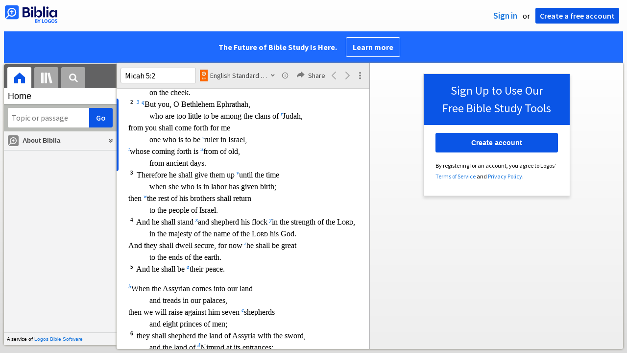

--- FILE ---
content_type: text/html; charset=utf-8
request_url: https://biblia.com/books/esv/article/ESV.MI.6?contentType=xhtml
body_size: 5106
content:

<div class="content-chunk" data-article="{&quot;articleId&quot;:&quot;ESV.MI.6&quot;,&quot;nextArticleId&quot;:&quot;ESV.MI.7&quot;,&quot;prevArticleId&quot;:&quot;ESV.MI.5&quot;,&quot;offset&quot;:4292410,&quot;length&quot;:2529,&quot;resourceStart&quot;:1028780,&quot;resourceLength&quot;:4362013,&quot;targetId&quot;:&quot;marker2501845&quot;}" data-resource="{&quot;resourceName&quot;:&quot;esv&quot;,&quot;resourceId&quot;:&quot;LLS:1.0.710&quot;,&quot;title&quot;:&quot;English Standard Version&quot;,&quot;abbreviatedTitle&quot;:&quot;ESV&quot;,&quot;type&quot;:&quot;text.monograph.bible&quot;,&quot;supportsBibleRefs&quot;:true,&quot;supportedDataTypes&quot;:[&quot;bible+esv&quot;],&quot;supportsDynamicText&quot;:false,&quot;version&quot;:&quot;2025-12-26T11:37:41Z&quot;}">
	<div class="resourcetext"><p class="lang-en" style="font-weight:bold;font-size:.925em;font-family:Arial;margin:12pt 0 0 0"><a data-datatype="bible+esv" data-reference="Micah 6:1" rel="milestone" style="display: inline-block; height: 1em; width: 0px;"></a><span id="marker2501845" data-offset="4292410" class="offset-marker"></span><span id="marker2501846" data-offset="4292410" class="offset-marker"></span>The Indictment of the <span style="font-variant:small-caps">Lord</span> </p> <p class="lang-en" style="font-size:1em"><span style="font-weight:bold;font-size:1.5em">6 </span><a rel="popup" data-resourcename="esv" data-content="&lt;div class=&quot;resourcetext&quot;&gt;&lt;span class=&quot;lang-en&quot;&gt;&lt;a data-reference=&quot;Mic1.2&quot; data-datatype=&quot;bible+esv&quot; href=&quot;/reference/Mic1.2?resourceName=esv&quot; class=&quot;bibleref&quot;&gt;&lt;span style=&quot;vertical-align:normal&quot;&gt;Mic 1:2 &lt;/span&gt;&lt;/a&gt;&lt;br /&gt;&lt;/span&gt; &lt;/div&gt;" href="#"><span style="font-style:italic;vertical-align:super;line-height:0;font-size:66%">q</span></a>Hear what the <span style="font-variant:small-caps">Lord</span> says:  </p> <p class="lang-en" style="font-size:1em;margin:0 0 0 48pt;text-indent:-48pt">		Arise, plead your case before the mountains,  </p> <p class="lang-en" style="font-size:1em;margin:0 0 0 48pt;text-indent:-16pt">and let the hills hear your voice.  </p> <p class="lang-en" style="font-size:1em;margin:0 0 0 48pt;text-indent:-48pt"><a data-datatype="bible+esv" data-reference="Micah 6:2" rel="milestone" style="display: inline-block; height: 1em; width: 0px;"></a>	<span style="font-weight:bold;vertical-align:super;line-height:0;font-size:66%">2 </span>	<a rel="popup" data-resourcename="esv" data-content="&lt;div class=&quot;resourcetext&quot;&gt;&lt;span class=&quot;lang-en&quot;&gt;&lt;a data-reference=&quot;Ps50.1&quot; data-datatype=&quot;bible+esv&quot; href=&quot;/reference/Ps50.1?resourceName=esv&quot; class=&quot;bibleref&quot;&gt;&lt;span style=&quot;vertical-align:normal&quot;&gt;Ps 50:1 &lt;/span&gt;&lt;/a&gt;&lt;a data-reference=&quot;Ps50.4&quot; data-datatype=&quot;bible+esv&quot; href=&quot;/reference/Ps50.4?resourceName=esv&quot; class=&quot;bibleref&quot;&gt;&lt;span style=&quot;vertical-align:normal&quot;&gt;Ps 50:4 &lt;/span&gt;&lt;/a&gt;&lt;a data-reference=&quot;Eze36.4&quot; data-datatype=&quot;bible+esv&quot; href=&quot;/reference/Eze36.4?resourceName=esv&quot; class=&quot;bibleref&quot;&gt;&lt;span style=&quot;vertical-align:normal&quot;&gt;Eze 36:4 &lt;/span&gt;&lt;/a&gt;&lt;br /&gt;&lt;/span&gt; &lt;/div&gt;" href="#"><span style="font-style:italic;vertical-align:super;line-height:0;font-size:66%">r</span></a>Hear, you mountains, <a rel="popup" data-resourcename="esv" data-content="&lt;div class=&quot;resourcetext&quot;&gt;&lt;span class=&quot;lang-en&quot;&gt;&lt;a data-reference=&quot;Is1.18&quot; data-datatype=&quot;bible+esv&quot; href=&quot;/reference/Is1.18?resourceName=esv&quot; class=&quot;bibleref&quot;&gt;&lt;span style=&quot;vertical-align:normal&quot;&gt;Is 1:18 &lt;/span&gt;&lt;/a&gt;&lt;a data-reference=&quot;Ho4.1&quot; data-datatype=&quot;bible+esv&quot; href=&quot;/reference/Ho4.1?resourceName=esv&quot; class=&quot;bibleref&quot;&gt;&lt;span style=&quot;vertical-align:normal&quot;&gt;Ho 4:1 &lt;/span&gt;&lt;/a&gt;&lt;br /&gt;&lt;/span&gt; &lt;/div&gt;" href="#"><span style="font-style:italic;vertical-align:super;line-height:0;font-size:66%">s</span></a>the indictment of the <span style="font-variant:small-caps">Lord</span>,<span id="marker2501847" data-offset="4292610" class="offset-marker"></span>  </p> <p class="lang-en" style="font-size:1em;margin:0 0 0 48pt;text-indent:-16pt">and you enduring foundations of the earth,  </p> <p class="lang-en" style="font-size:1em;margin:0 0 0 48pt;text-indent:-48pt">		for the <span style="font-variant:small-caps">Lord</span> has an indictment against his people,  </p> <p class="lang-en" style="font-size:1em;margin:0 0 0 48pt;text-indent:-16pt">and he will contend with Israel.  </p> <p class="lang-en" style="font-size:1em;margin:12pt 0 0 48pt;text-indent:-48pt"><a data-datatype="bible+esv" data-reference="Micah 6:3" rel="milestone" style="display: inline-block; height: 1em; width: 0px;"></a>	<span style="font-weight:bold;vertical-align:super;line-height:0;font-size:66%">3 </span>	“O my people, <a rel="popup" data-resourcename="esv" data-content="&lt;div class=&quot;resourcetext&quot;&gt;&lt;span class=&quot;lang-en&quot;&gt;&lt;a data-reference=&quot;Is5.4&quot; data-datatype=&quot;bible+esv&quot; href=&quot;/reference/Is5.4?resourceName=esv&quot; class=&quot;bibleref&quot;&gt;&lt;span style=&quot;vertical-align:normal&quot;&gt;Is 5:4 &lt;/span&gt;&lt;/a&gt;&lt;a data-reference=&quot;Je2.5&quot; data-datatype=&quot;bible+esv&quot; href=&quot;/reference/Je2.5?resourceName=esv&quot; class=&quot;bibleref&quot;&gt;&lt;span style=&quot;vertical-align:normal&quot;&gt;Je 2:5 &lt;/span&gt;&lt;/a&gt;&lt;a data-reference=&quot;Je2.31&quot; data-datatype=&quot;bible+esv&quot; href=&quot;/reference/Je2.31?resourceName=esv&quot; class=&quot;bibleref&quot;&gt;&lt;span style=&quot;vertical-align:normal&quot;&gt;Je 2:31 &lt;/span&gt;&lt;/a&gt;&lt;br /&gt;&lt;/span&gt; &lt;/div&gt;" href="#"><span style="font-style:italic;vertical-align:super;line-height:0;font-size:66%">t</span></a>what have I done to you?  </p> <p class="lang-en" style="font-size:1em;margin:0 0 0 48pt;text-indent:-16pt"><a rel="popup" data-resourcename="esv" data-content="&lt;div class=&quot;resourcetext&quot;&gt;&lt;span class=&quot;lang-en&quot;&gt;&lt;a data-reference=&quot;Is43.22&quot; data-datatype=&quot;bible+esv&quot; href=&quot;/reference/Is43.22?resourceName=esv&quot; class=&quot;bibleref&quot;&gt;&lt;span style=&quot;vertical-align:normal&quot;&gt;Is 43:22 &lt;/span&gt;&lt;/a&gt;&lt;a data-reference=&quot;Is43.23&quot; data-datatype=&quot;bible+esv&quot; href=&quot;/reference/Is43.23?resourceName=esv&quot; class=&quot;bibleref&quot;&gt;&lt;span style=&quot;vertical-align:normal&quot;&gt;Is 43:23 &lt;/span&gt;&lt;/a&gt;&lt;a data-reference=&quot;Mal1.13&quot; data-datatype=&quot;bible+esv&quot; href=&quot;/reference/Mal1.13?resourceName=esv&quot; class=&quot;bibleref&quot;&gt;&lt;span style=&quot;vertical-align:normal&quot;&gt;Mal 1:13 &lt;/span&gt;&lt;/a&gt;&lt;br /&gt;&lt;/span&gt; &lt;/div&gt;" href="#"><span style="font-style:italic;vertical-align:super;line-height:0;font-size:66%">u</span></a>How have I weari<span id="marker2501848" data-offset="4292810" class="offset-marker"></span>ed you? Answer me!  </p> <p class="lang-en" style="font-size:1em;margin:0 0 0 48pt;text-indent:-48pt"><a data-datatype="bible+esv" data-reference="Micah 6:4" rel="milestone" style="display: inline-block; height: 1em; width: 0px;"></a>	<span style="font-weight:bold;vertical-align:super;line-height:0;font-size:66%">4 </span>	For <a rel="popup" data-resourcename="esv" data-content="&lt;div class=&quot;resourcetext&quot;&gt;&lt;span class=&quot;lang-en&quot;&gt;&lt;a data-reference=&quot;Ex12.51&quot; data-datatype=&quot;bible+esv&quot; href=&quot;/reference/Ex12.51?resourceName=esv&quot; class=&quot;bibleref&quot;&gt;&lt;span style=&quot;vertical-align:normal&quot;&gt;Ex 12:51 &lt;/span&gt;&lt;/a&gt;&lt;a data-reference=&quot;Ho12.13&quot; data-datatype=&quot;bible+esv&quot; href=&quot;/reference/Ho12.13?resourceName=esv&quot; class=&quot;bibleref&quot;&gt;&lt;span style=&quot;vertical-align:normal&quot;&gt;Ho 12:13 &lt;/span&gt;&lt;/a&gt;&lt;a data-reference=&quot;Am2.10&quot; data-datatype=&quot;bible+esv&quot; href=&quot;/reference/Am2.10?resourceName=esv&quot; class=&quot;bibleref&quot;&gt;&lt;span style=&quot;vertical-align:normal&quot;&gt;Am 2:10 &lt;/span&gt;&lt;/a&gt;&lt;br /&gt;&lt;/span&gt; &lt;/div&gt;" href="#"><span style="font-style:italic;vertical-align:super;line-height:0;font-size:66%">v</span></a>I brought you up from the land of Egypt  </p> <p class="lang-en" style="font-size:1em;margin:0 0 0 48pt;text-indent:-16pt">and <a rel="popup" data-resourcename="esv" data-content="&lt;div class=&quot;resourcetext&quot;&gt;&lt;span class=&quot;lang-en&quot;&gt;&lt;a data-reference=&quot;2Sa7.23&quot; data-datatype=&quot;bible+esv&quot; href=&quot;/reference/2Sa7.23?resourceName=esv&quot; class=&quot;bibleref&quot;&gt;&lt;span style=&quot;vertical-align:normal&quot;&gt;2 Sa 7:23 &lt;/span&gt;&lt;/a&gt;&lt;br /&gt;&lt;/span&gt; &lt;/div&gt;" href="#"><span style="font-style:italic;vertical-align:super;line-height:0;font-size:66%">w</span></a>redeemed you from the house of slavery,  </p> <p class="lang-en" style="font-size:1em;margin:0 0 0 48pt;text-indent:-48pt">		and I sent before you Moses,  </p> <p class="lang-en" style="font-size:1em;margin:0 0 0 48pt;text-indent:-16pt">Aaron, and <a rel="popup" data-resourcename="esv" data-content="&lt;div class=&quot;resourcetext&quot;&gt;&lt;span class=&quot;lang-en&quot;&gt;&lt;a data-reference=&quot;Ex15.20&quot; data-datatype=&quot;bible+esv&quot; href=&quot;/reference/Ex15.20?resourceName=esv&quot; class=&quot;bibleref&quot;&gt;&lt;span style=&quot;vertical-align:normal&quot;&gt;Ex 15:20 &lt;/span&gt;&lt;/a&gt;&lt;a data-reference=&quot;Nu12.1&quot; data-datatype=&quot;bible+esv&quot; href=&quot;/reference/Nu12.1?resourceName=esv&quot; class=&quot;bibleref&quot;&gt;&lt;span style=&quot;vertical-align:normal&quot;&gt;Nu 12:1 &lt;/span&gt;&lt;/a&gt;&lt;a data-reference=&quot;Nu12.2&quot; data-datatype=&quot;bible+esv&quot; href=&quot;/reference/Nu12.2?resourceName=esv&quot; class=&quot;bibleref&quot;&gt;&lt;span style=&quot;vertical-align:normal&quot;&gt;Nu 12:2 &lt;/span&gt;&lt;/a&gt;&lt;br /&gt;&lt;/span&gt; &lt;/div&gt;" href="#"><span style="font-style:italic;vertical-align:super;line-height:0;font-size:66%">x</span></a>Miriam.  </p> <p class="lang-en" style="font-size:1em;margin:0 0 0 48pt;text-indent:-48pt"><a data-datatype="bible+esv" data-reference="Micah 6:5" rel="milestone" style="display: inline-block; height: 1em; width: 0px;"></a>	<span style="font-weight:bold;vertical-align:super;line-height:0;font-size:66%">5 </span>	O my people, remember <a rel="popup" data-resourcename="esv" data-content="&lt;div class=&quot;resourcetext&quot;&gt;&lt;span class=&quot;lang-en&quot;&gt;&lt;a data-reference=&quot;Nu22.5&quot; data-datatype=&quot;bible+esv&quot; href=&quot;/reference/Nu22.5?resourceName=esv&quot; class=&quot;bibleref&quot;&gt;&lt;span style=&quot;vertical-align:normal&quot;&gt;Nu 22:5 &lt;/span&gt;&lt;/a&gt;&lt;br /&gt;&lt;/span&gt; &lt;/div&gt;" href="#"><span id="marker2501849" data-offset="4293010" class="offset-marker"></span><span style="font-style:italic;vertical-align:super;line-height:0;font-size:66%">y</span></a>what Balak king of Moab devised,  </p> <p class="lang-en" style="font-size:1em;margin:0 0 0 48pt;text-indent:-16pt">and what Balaam the son of Beor answered him,  </p> <p class="lang-en" style="font-size:1em;margin:0 0 0 48pt;text-indent:-48pt">		and what happened from <a rel="popup" data-resourcename="esv" data-content="&lt;div class=&quot;resourcetext&quot;&gt;&lt;span class=&quot;lang-en&quot;&gt;&lt;a data-reference=&quot;Nu25.1&quot; data-datatype=&quot;bible+esv&quot; href=&quot;/reference/Nu25.1?resourceName=esv&quot; class=&quot;bibleref&quot;&gt;&lt;span style=&quot;vertical-align:normal&quot;&gt;Nu 25:1 &lt;/span&gt;&lt;/a&gt;&lt;br /&gt;&lt;/span&gt; &lt;/div&gt;" href="#"><span style="font-style:italic;vertical-align:super;line-height:0;font-size:66%">z</span></a>Shittim to Gilgal,  </p> <p class="lang-en" style="font-size:1em;margin:0 0 0 48pt;text-indent:-16pt">that you may know <a rel="popup" data-resourcename="esv" data-content="&lt;div class=&quot;resourcetext&quot;&gt;&lt;span class=&quot;lang-en&quot;&gt;&lt;a data-reference=&quot;Jdg5.11&quot; data-datatype=&quot;bible+esv&quot; href=&quot;/reference/Jdg5.11?resourceName=esv&quot; class=&quot;bibleref&quot;&gt;&lt;span style=&quot;vertical-align:normal&quot;&gt;Jdg 5:11 &lt;/span&gt;&lt;/a&gt;&lt;br /&gt;&lt;/span&gt; &lt;/div&gt;" href="#"><span style="font-style:italic;vertical-align:super;line-height:0;font-size:66%">a</span></a>the righteous acts of the <span style="font-variant:small-caps">Lord</span>.”  </p> <p class="lang-en" style="font-weight:bold;font-size:.925em;font-family:Arial;margin:12pt 0 0 0"><a data-datatype="bible+esv" data-reference="Micah 6:6" rel="milestone" style="display: inline-block; height: 1em; width: 0px;"></a>What Does th<span id="marker2501850" data-offset="4293210" class="offset-marker"></span>e <span style="font-variant:small-caps">Lord</span> Require? </p> <p class="lang-en" style="font-size:1em;margin:0 0 0 48pt;text-indent:-48pt">	<span style="font-weight:bold;vertical-align:super;line-height:0;font-size:66%">6 </span>	<a rel="popup" data-resourcename="esv" data-content="&lt;div class=&quot;resourcetext&quot;&gt;&lt;span class=&quot;lang-en&quot;&gt;&lt;a data-reference=&quot;Ho5.6&quot; data-datatype=&quot;bible+esv&quot; href=&quot;/reference/Ho5.6?resourceName=esv&quot; class=&quot;bibleref&quot;&gt;&lt;span style=&quot;vertical-align:normal&quot;&gt;Ho 5:6 &lt;/span&gt;&lt;/a&gt;&lt;a data-reference=&quot;Heb10.4&quot; data-datatype=&quot;bible+esv&quot; href=&quot;/reference/Heb10.4?resourceName=esv&quot; class=&quot;bibleref&quot;&gt;&lt;span style=&quot;vertical-align:normal&quot;&gt;Heb 10:4 &lt;/span&gt;&lt;/a&gt;&lt;br /&gt;&lt;/span&gt; &lt;/div&gt;" href="#"><span style="font-style:italic;vertical-align:super;line-height:0;font-size:66%">b</span></a>“With what shall I come before the <span style="font-variant:small-caps">Lord</span>,  </p> <p class="lang-en" style="font-size:1em;margin:0 0 0 48pt;text-indent:-16pt">and bow myself before <a rel="popup" data-resourcename="esv" data-content="&lt;div class=&quot;resourcetext&quot;&gt;&lt;span class=&quot;lang-en&quot;&gt;&lt;a data-reference=&quot;Is57.15&quot; data-datatype=&quot;bible+esv&quot; href=&quot;/reference/Is57.15?resourceName=esv&quot; class=&quot;bibleref&quot;&gt;&lt;span style=&quot;vertical-align:normal&quot;&gt;Is 57:15 &lt;/span&gt;&lt;/a&gt;&lt;br /&gt;&lt;/span&gt; &lt;/div&gt;" href="#"><span style="font-style:italic;vertical-align:super;line-height:0;font-size:66%">c</span></a>God on high?  </p> <p class="lang-en" style="font-size:1em;margin:0 0 0 48pt;text-indent:-48pt">		Shall I come before him with burnt offerings,  </p> <p class="lang-en" style="font-size:1em;margin:0 0 0 48pt;text-indent:-16pt">with calves a year old?  </p> <p class="lang-en" style="font-size:1em;margin:0 0 0 48pt;text-indent:-48pt"><a data-datatype="bible+esv" data-reference="Micah 6:7" rel="milestone" style="display: inline-block; height: 1em; width: 0px;"></a>	<span style="font-weight:bold;vertical-align:super;line-height:0;font-size:66%">7 </span>	<a rel="popup" data-resourcename="esv" data-content="&lt;div class=&quot;resourcetext&quot;&gt;&lt;span class=&quot;lang-en&quot;&gt;&lt;a data-reference=&quot;1Sa15.22&quot; data-datatype=&quot;bible+esv&quot; href=&quot;/reference/1Sa15.22?resourceName=esv&quot; class=&quot;bibleref&quot;&gt;&lt;span style=&quot;vertical-align:normal&quot;&gt;1 Sa 15:22 &lt;/span&gt;&lt;/a&gt;&lt;br /&gt;&lt;/span&gt; &lt;/div&gt;" href="#"><span style="font-style:italic;vertical-align:super;line-height:0;font-size:66%">d</span></a>Will the <span style="font-variant:small-caps">Lord</span> be pl<span id="marker2501851" data-offset="4293410" class="offset-marker"></span>eased with<a rel="popup" data-resourcename="esv" data-content="&lt;div class=&quot;resourcetext&quot;&gt;&lt;span class=&quot;lang-en&quot;&gt;Or &lt;em&gt;Will the &lt;/em&gt;&lt;span style=&quot;font-style:italic;font-variant:small-caps&quot;&gt;Lord&lt;/span&gt;&lt;em&gt; accept&lt;/em&gt;&lt;br /&gt;&lt;/span&gt; &lt;/div&gt;" href="#"><span style="font-style:italic;vertical-align:super;line-height:0;font-size:66%">1</span></a> thousands of rams,  </p> <p class="lang-en" style="font-size:1em;margin:0 0 0 48pt;text-indent:-16pt">with ten thousands of rivers of oil?  </p> <p class="lang-en" style="font-size:1em;margin:0 0 0 48pt;text-indent:-48pt">		<a rel="popup" data-resourcename="esv" data-content="&lt;div class=&quot;resourcetext&quot;&gt;&lt;span class=&quot;lang-en&quot;&gt;&lt;a data-reference=&quot;2Ki3.27&quot; data-datatype=&quot;bible+esv&quot; href=&quot;/reference/2Ki3.27?resourceName=esv&quot; class=&quot;bibleref&quot;&gt;&lt;span style=&quot;vertical-align:normal&quot;&gt;2 Ki 3:27 &lt;/span&gt;&lt;/a&gt;&lt;a data-reference=&quot;2Ki16.3&quot; data-datatype=&quot;bible+esv&quot; href=&quot;/reference/2Ki16.3?resourceName=esv&quot; class=&quot;bibleref&quot;&gt;&lt;span style=&quot;vertical-align:normal&quot;&gt;2 Ki 16:3 &lt;/span&gt;&lt;/a&gt;&lt;a data-reference=&quot;2Ki21.6&quot; data-datatype=&quot;bible+esv&quot; href=&quot;/reference/2Ki21.6?resourceName=esv&quot; class=&quot;bibleref&quot;&gt;&lt;span style=&quot;vertical-align:normal&quot;&gt;2 Ki 21:6 &lt;/span&gt;&lt;/a&gt;&lt;a data-reference=&quot;2Ki23.10&quot; data-datatype=&quot;bible+esv&quot; href=&quot;/reference/2Ki23.10?resourceName=esv&quot; class=&quot;bibleref&quot;&gt;&lt;span style=&quot;vertical-align:normal&quot;&gt;2 Ki 23:10 &lt;/span&gt;&lt;/a&gt;&lt;a data-reference=&quot;Le18.21&quot; data-datatype=&quot;bible+esv&quot; href=&quot;/reference/Le18.21?resourceName=esv&quot; class=&quot;bibleref&quot;&gt;&lt;span style=&quot;vertical-align:normal&quot;&gt;Le 18:21 &lt;/span&gt;&lt;/a&gt;&lt;br /&gt;&lt;/span&gt; &lt;/div&gt;" href="#"><span style="font-style:italic;vertical-align:super;line-height:0;font-size:66%">e</span></a>Shall I give my firstborn for my transgression,  </p> <p class="lang-en" style="font-size:1em;margin:0 0 0 48pt;text-indent:-16pt">the fruit of my body for the sin of my soul?”  </p> <p class="lang-en" style="font-size:1em;margin:0 0 0 48pt;text-indent:-48pt"><a data-datatype="bible+esv" data-reference="Micah 6:8" rel="milestone" style="display: inline-block; height: 1em; width: 0px;"></a>	<span style="font-weight:bold;vertical-align:super;line-height:0;font-size:66%">8 </span>	He has told you, O man, <span id="marker2501852" data-offset="4293610" class="offset-marker"></span>what is good;  </p> <p class="lang-en" style="font-size:1em;margin:0 0 0 48pt;text-indent:-16pt">and <a rel="popup" data-resourcename="esv" data-content="&lt;div class=&quot;resourcetext&quot;&gt;&lt;span class=&quot;lang-en&quot;&gt;&lt;a data-reference=&quot;Dt10.12&quot; data-datatype=&quot;bible+esv&quot; href=&quot;/reference/Dt10.12?resourceName=esv&quot; class=&quot;bibleref&quot;&gt;&lt;span style=&quot;vertical-align:normal&quot;&gt;Dt 10:12 &lt;/span&gt;&lt;/a&gt;&lt;br /&gt;&lt;/span&gt; &lt;/div&gt;" href="#"><span style="font-style:italic;vertical-align:super;line-height:0;font-size:66%">f</span></a>what does the <span style="font-variant:small-caps">Lord</span> require of you  </p> <p class="lang-en" style="font-size:1em;margin:0 0 0 48pt;text-indent:-48pt">		but to do justice, and to love kindness,<a rel="popup" data-resourcename="esv" data-content="&lt;div class=&quot;resourcetext&quot;&gt;&lt;span class=&quot;lang-en&quot;&gt;Or &lt;em&gt;steadfast love&lt;/em&gt;&lt;br /&gt;&lt;/span&gt; &lt;/div&gt;" href="#"><span style="font-style:italic;vertical-align:super;line-height:0;font-size:66%">2</span></a>  </p> <p class="lang-en" style="font-size:1em;margin:0 0 0 48pt;text-indent:-16pt">and to <a rel="popup" data-resourcename="esv" data-content="&lt;div class=&quot;resourcetext&quot;&gt;&lt;span class=&quot;lang-en&quot;&gt;&lt;a data-reference=&quot;Ge5.22&quot; data-datatype=&quot;bible+esv&quot; href=&quot;/reference/Ge5.22?resourceName=esv&quot; class=&quot;bibleref&quot;&gt;&lt;span style=&quot;vertical-align:normal&quot;&gt;Ge 5:22 &lt;/span&gt;&lt;/a&gt;&lt;br /&gt;&lt;/span&gt; &lt;/div&gt;" href="#"><span style="font-style:italic;vertical-align:super;line-height:0;font-size:66%">g</span></a>walk humbly with your God?  </p> <p class="lang-en" style="font-weight:bold;font-size:.925em;font-family:Arial;margin:12pt 0 0 0"><a data-datatype="bible+esv" data-reference="Micah 6:9" rel="milestone" style="display: inline-block; height: 1em; width: 0px;"></a>Destruction of the Wicked </p> <p class="lang-en" style="font-size:1em;margin:0 0 0 48pt;text-indent:-48pt">	<span style="font-weight:bold;vertical-align:super;line-height:0;font-size:66%">9 </span>	The voice of the <span style="font-variant:small-caps">Lord</span> cries to t<span id="marker2501853" data-offset="4293810" class="offset-marker"></span>he city—  </p> <p class="lang-en" style="font-size:1em;margin:0 0 0 48pt;text-indent:-16pt">and it is sound wisdom to fear <a rel="popup" data-resourcename="esv" data-content="&lt;div class=&quot;resourcetext&quot;&gt;&lt;span class=&quot;lang-en&quot;&gt;&lt;a data-reference=&quot;Is30.27&quot; data-datatype=&quot;bible+esv&quot; href=&quot;/reference/Is30.27?resourceName=esv&quot; class=&quot;bibleref&quot;&gt;&lt;span style=&quot;vertical-align:normal&quot;&gt;Is 30:27 &lt;/span&gt;&lt;/a&gt;&lt;br /&gt;&lt;/span&gt; &lt;/div&gt;" href="#"><span style="font-style:italic;vertical-align:super;line-height:0;font-size:66%">h</span></a>your name:  </p> <p class="lang-en" style="font-size:1em;margin:0 0 0 48pt;text-indent:-48pt">		“Hear of <a rel="popup" data-resourcename="esv" data-content="&lt;div class=&quot;resourcetext&quot;&gt;&lt;span class=&quot;lang-en&quot;&gt;&lt;a data-reference=&quot;Is10.5&quot; data-datatype=&quot;bible+esv&quot; href=&quot;/reference/Is10.5?resourceName=esv&quot; class=&quot;bibleref&quot;&gt;&lt;span style=&quot;vertical-align:normal&quot;&gt;Is 10:5 &lt;/span&gt;&lt;/a&gt;&lt;a data-reference=&quot;Is30.32&quot; data-datatype=&quot;bible+esv&quot; href=&quot;/reference/Is30.32?resourceName=esv&quot; class=&quot;bibleref&quot;&gt;&lt;span style=&quot;vertical-align:normal&quot;&gt;Is 30:32 &lt;/span&gt;&lt;/a&gt;&lt;br /&gt;&lt;/span&gt; &lt;/div&gt;" href="#"><span style="font-style:italic;vertical-align:super;line-height:0;font-size:66%">i</span></a>the rod and of him who appointed it!<a rel="popup" data-resourcename="esv" data-content="&lt;div class=&quot;resourcetext&quot;&gt;&lt;span class=&quot;lang-en&quot;&gt;The meaning of the Hebrew is uncertain&lt;br /&gt;&lt;/span&gt; &lt;/div&gt;" href="#"><span style="font-style:italic;vertical-align:super;line-height:0;font-size:66%">3</span></a>  </p> <p class="lang-en" style="font-size:1em;margin:0 0 0 48pt;text-indent:-48pt"><a data-datatype="bible+esv" data-reference="Micah 6:10" rel="milestone" style="display: inline-block; height: 1em; width: 0px;"></a>	<span style="font-weight:bold;vertical-align:super;line-height:0;font-size:66%">10 </span>	Can I forget any longer the treasures<a rel="popup" data-resourcename="esv" data-content="&lt;div class=&quot;resourcetext&quot;&gt;&lt;span class=&quot;lang-en&quot;&gt;Or &lt;em&gt;Are there still treasures&lt;/em&gt;&lt;br /&gt;&lt;/span&gt; &lt;/div&gt;" href="#"><span style="font-style:italic;vertical-align:super;line-height:0;font-size:66%">4</span></a> of wickedness in the house of the wicked,  </p> <p class="lang-en" style="font-size:1em;margin:0 0 0 48pt;text-indent:-16pt">and <span id="marker2501854" data-offset="4294010" class="offset-marker"></span>the scant measure that is accursed?  </p> <p class="lang-en" style="font-size:1em;margin:0 0 0 48pt;text-indent:-48pt"><a data-datatype="bible+esv" data-reference="Micah 6:11" rel="milestone" style="display: inline-block; height: 1em; width: 0px;"></a>	<span style="font-weight:bold;vertical-align:super;line-height:0;font-size:66%">11 </span>	Shall I acquit the man <a rel="popup" data-resourcename="esv" data-content="&lt;div class=&quot;resourcetext&quot;&gt;&lt;span class=&quot;lang-en&quot;&gt;&lt;a data-reference=&quot;Ho12.7&quot; data-datatype=&quot;bible+esv&quot; href=&quot;/reference/Ho12.7?resourceName=esv&quot; class=&quot;bibleref&quot;&gt;&lt;span style=&quot;vertical-align:normal&quot;&gt;Ho 12:7 &lt;/span&gt;&lt;/a&gt;&lt;br /&gt;&lt;/span&gt; &lt;/div&gt;" href="#"><span style="font-style:italic;vertical-align:super;line-height:0;font-size:66%">j</span></a>with wicked scales  </p> <p class="lang-en" style="font-size:1em;margin:0 0 0 48pt;text-indent:-16pt">and with a bag of deceitful weights?  </p> <p class="lang-en" style="font-size:1em;margin:0 0 0 48pt;text-indent:-48pt"><a data-datatype="bible+esv" data-reference="Micah 6:12" rel="milestone" style="display: inline-block; height: 1em; width: 0px;"></a>	<span style="font-weight:bold;vertical-align:super;line-height:0;font-size:66%">12 </span>	Your<a rel="popup" data-resourcename="esv" data-content="&lt;div class=&quot;resourcetext&quot;&gt;&lt;span class=&quot;lang-en&quot;&gt;Hebrew &lt;em&gt;whose&lt;/em&gt;&lt;br /&gt;&lt;/span&gt; &lt;/div&gt;" href="#"><span style="font-style:italic;vertical-align:super;line-height:0;font-size:66%">5</span></a> rich men are <a rel="popup" data-resourcename="esv" data-content="&lt;div class=&quot;resourcetext&quot;&gt;&lt;span class=&quot;lang-en&quot;&gt;&lt;a data-reference=&quot;Am3.10&quot; data-datatype=&quot;bible+esv&quot; href=&quot;/reference/Am3.10?resourceName=esv&quot; class=&quot;bibleref&quot;&gt;&lt;span style=&quot;vertical-align:normal&quot;&gt;Am 3:10 &lt;/span&gt;&lt;/a&gt;&lt;a data-reference=&quot;Hab1.2&quot; data-datatype=&quot;bible+esv&quot; href=&quot;/reference/Hab1.2?resourceName=esv&quot; class=&quot;bibleref&quot;&gt;&lt;span style=&quot;vertical-align:normal&quot;&gt;Hab 1:2 &lt;/span&gt;&lt;/a&gt;&lt;a data-reference=&quot;Hab1.3&quot; data-datatype=&quot;bible+esv&quot; href=&quot;/reference/Hab1.3?resourceName=esv&quot; class=&quot;bibleref&quot;&gt;&lt;span style=&quot;vertical-align:normal&quot;&gt;Hab 1:3 &lt;/span&gt;&lt;/a&gt;&lt;br /&gt;&lt;/span&gt; &lt;/div&gt;" href="#"><span style="font-style:italic;vertical-align:super;line-height:0;font-size:66%">k</span></a>full of violence;  </p> <p class="lang-en" style="font-size:1em;margin:0 0 0 48pt;text-indent:-16pt">your inhabitants <a rel="popup" data-resourcename="esv" data-content="&lt;div class=&quot;resourcetext&quot;&gt;&lt;span class=&quot;lang-en&quot;&gt;&lt;a data-reference=&quot;Ho7.13&quot; data-datatype=&quot;bible+esv&quot; href=&quot;/reference/Ho7.13?resourceName=esv&quot; class=&quot;bibleref&quot;&gt;&lt;span style=&quot;vertical-align:normal&quot;&gt;Ho 7:13 &lt;/span&gt;&lt;/a&gt;&lt;br /&gt;&lt;/span&gt; &lt;/div&gt;" href="#"><span style="font-style:italic;vertical-align:super;line-height:0;font-size:66%">l</span></a>speak li<span id="marker2501855" data-offset="4294210" class="offset-marker"></span>es,  </p> <p class="lang-en" style="font-size:1em;margin:0 0 0 48pt;text-indent:-16pt">and <a rel="popup" data-resourcename="esv" data-content="&lt;div class=&quot;resourcetext&quot;&gt;&lt;span class=&quot;lang-en&quot;&gt;&lt;a data-reference=&quot;Je9.8&quot; data-datatype=&quot;bible+esv&quot; href=&quot;/reference/Je9.8?resourceName=esv&quot; class=&quot;bibleref&quot;&gt;&lt;span style=&quot;vertical-align:normal&quot;&gt;Je 9:8 &lt;/span&gt;&lt;/a&gt;&lt;br /&gt;&lt;/span&gt; &lt;/div&gt;" href="#"><span style="font-style:italic;vertical-align:super;line-height:0;font-size:66%">m</span></a>their tongue is deceitful in their mouth.  </p> <p class="lang-en" style="font-size:1em;margin:0 0 0 48pt;text-indent:-48pt"><a data-datatype="bible+esv" data-reference="Micah 6:13" rel="milestone" style="display: inline-block; height: 1em; width: 0px;"></a>	<span style="font-weight:bold;vertical-align:super;line-height:0;font-size:66%">13 </span>	Therefore I strike you with a grievous blow,  </p> <p class="lang-en" style="font-size:1em;margin:0 0 0 48pt;text-indent:-16pt"><a rel="popup" data-resourcename="esv" data-content="&lt;div class=&quot;resourcetext&quot;&gt;&lt;span class=&quot;lang-en&quot;&gt;&lt;a data-reference=&quot;Mic7.13&quot; data-datatype=&quot;bible+esv&quot; href=&quot;/reference/Mic7.13?resourceName=esv&quot; class=&quot;bibleref&quot;&gt;&lt;span style=&quot;vertical-align:normal&quot;&gt;Mic 7:13 &lt;/span&gt;&lt;/a&gt;&lt;br /&gt;&lt;/span&gt; &lt;/div&gt;" href="#"><span style="font-style:italic;vertical-align:super;line-height:0;font-size:66%">n</span></a>making you desolate because of your sins.  </p> <p class="lang-en" style="font-size:1em;margin:0 0 0 48pt;text-indent:-48pt"><a data-datatype="bible+esv" data-reference="Micah 6:14" rel="milestone" style="display: inline-block; height: 1em; width: 0px;"></a>	<span style="font-weight:bold;vertical-align:super;line-height:0;font-size:66%">14 </span>	<a rel="popup" data-resourcename="esv" data-content="&lt;div class=&quot;resourcetext&quot;&gt;&lt;span class=&quot;lang-en&quot;&gt;&lt;a data-reference=&quot;Ho4.10&quot; data-datatype=&quot;bible+esv&quot; href=&quot;/reference/Ho4.10?resourceName=esv&quot; class=&quot;bibleref&quot;&gt;&lt;span style=&quot;vertical-align:normal&quot;&gt;Ho 4:10 &lt;/span&gt;&lt;/a&gt;&lt;br /&gt;&lt;/span&gt; &lt;/div&gt;" href="#"><span style="font-style:italic;vertical-align:super;line-height:0;font-size:66%">o</span></a>You shall eat, but not be satisfied,  </p> <p class="lang-en" style="font-size:1em;margin:0 0 0 48pt;text-indent:-16pt">and <span id="marker2501856" data-offset="4294410" class="offset-marker"></span>there shall be hunger within you;  </p> <p class="lang-en" style="font-size:1em;margin:0 0 0 48pt;text-indent:-48pt">		you shall put away, but not preserve,  </p> <p class="lang-en" style="font-size:1em;margin:0 0 0 48pt;text-indent:-16pt">and what you preserve I will give to the sword.  </p> <p class="lang-en" style="font-size:1em;margin:0 0 0 48pt;text-indent:-48pt"><a data-datatype="bible+esv" data-reference="Micah 6:15" rel="milestone" style="display: inline-block; height: 1em; width: 0px;"></a>	<span style="font-weight:bold;vertical-align:super;line-height:0;font-size:66%">15 </span>	<a rel="popup" data-resourcename="esv" data-content="&lt;div class=&quot;resourcetext&quot;&gt;&lt;span class=&quot;lang-en&quot;&gt;&lt;a data-reference=&quot;Zep1.13&quot; data-datatype=&quot;bible+esv&quot; href=&quot;/reference/Zep1.13?resourceName=esv&quot; class=&quot;bibleref&quot;&gt;&lt;span style=&quot;vertical-align:normal&quot;&gt;Zep 1:13 &lt;/span&gt;&lt;/a&gt;&lt;a data-reference=&quot;Hag1.6&quot; data-datatype=&quot;bible+esv&quot; href=&quot;/reference/Hag1.6?resourceName=esv&quot; class=&quot;bibleref&quot;&gt;&lt;span style=&quot;vertical-align:normal&quot;&gt;Hag 1:6 &lt;/span&gt;&lt;/a&gt;&lt;br /&gt;&lt;/span&gt; &lt;/div&gt;" href="#"><span style="font-style:italic;vertical-align:super;line-height:0;font-size:66%">p</span></a>You shall sow, but not reap;  </p> <p class="lang-en" style="font-size:1em;margin:0 0 0 48pt;text-indent:-16pt">you shall tread olives, but not anoi<span id="marker2501857" data-offset="4294610" class="offset-marker"></span>nt yourselves with oil;  </p> <p class="lang-en" style="font-size:1em;margin:0 0 0 48pt;text-indent:-16pt">you shall tread grapes, but not drink wine.  </p> <p class="lang-en" style="font-size:1em;margin:0 0 0 48pt;text-indent:-48pt"><a data-datatype="bible+esv" data-reference="Micah 6:16" rel="milestone" style="display: inline-block; height: 1em; width: 0px;"></a>	<span style="font-weight:bold;vertical-align:super;line-height:0;font-size:66%">16 </span>	For you have kept the statutes of <a rel="popup" data-resourcename="esv" data-content="&lt;div class=&quot;resourcetext&quot;&gt;&lt;span class=&quot;lang-en&quot;&gt;&lt;a data-reference=&quot;1Ki16.25&quot; data-datatype=&quot;bible+esv&quot; href=&quot;/reference/1Ki16.25?resourceName=esv&quot; class=&quot;bibleref&quot;&gt;&lt;span style=&quot;vertical-align:normal&quot;&gt;1 Ki 16:25 &lt;/span&gt;&lt;/a&gt;&lt;a data-reference=&quot;1Ki16.26&quot; data-datatype=&quot;bible+esv&quot; href=&quot;/reference/1Ki16.26?resourceName=esv&quot; class=&quot;bibleref&quot;&gt;&lt;span style=&quot;vertical-align:normal&quot;&gt;1 Ki 16:26 &lt;/span&gt;&lt;/a&gt;&lt;a data-reference=&quot;Mic1.13&quot; data-datatype=&quot;bible+esv&quot; href=&quot;/reference/Mic1.13?resourceName=esv&quot; class=&quot;bibleref&quot;&gt;&lt;span style=&quot;vertical-align:normal&quot;&gt;Mic 1:13 &lt;/span&gt;&lt;/a&gt;&lt;br /&gt;&lt;/span&gt; &lt;/div&gt;" href="#"><span style="font-style:italic;vertical-align:super;line-height:0;font-size:66%">q</span></a>Omri,<a rel="popup" data-resourcename="esv" data-content="&lt;div class=&quot;resourcetext&quot;&gt;&lt;span class=&quot;lang-en&quot;&gt;Hebrew &lt;em&gt;For the statutes of Omri are kept&lt;/em&gt;&lt;br /&gt;&lt;/span&gt; &lt;/div&gt;" href="#"><span style="font-style:italic;vertical-align:super;line-height:0;font-size:66%">6</span></a>  </p> <p class="lang-en" style="font-size:1em;margin:0 0 0 48pt;text-indent:-16pt">and all the works of the house of <a rel="popup" data-resourcename="esv" data-content="&lt;div class=&quot;resourcetext&quot;&gt;&lt;span class=&quot;lang-en&quot;&gt;&lt;a data-reference=&quot;1Ki16.30-33&quot; data-datatype=&quot;bible+esv&quot; href=&quot;/reference/1Ki16.30-33?resourceName=esv&quot; class=&quot;bibleref&quot;&gt;&lt;span style=&quot;vertical-align:normal&quot;&gt;1 Ki 16:30–33 &lt;/span&gt;&lt;/a&gt;&lt;a data-reference=&quot;1Ki21.25&quot; data-datatype=&quot;bible+esv&quot; href=&quot;/reference/1Ki21.25?resourceName=esv&quot; class=&quot;bibleref&quot;&gt;&lt;span style=&quot;vertical-align:normal&quot;&gt;1 Ki 21:25 &lt;/span&gt;&lt;/a&gt;&lt;a data-reference=&quot;1Ki21.26&quot; data-datatype=&quot;bible+esv&quot; href=&quot;/reference/1Ki21.26?resourceName=esv&quot; class=&quot;bibleref&quot;&gt;&lt;span style=&quot;vertical-align:normal&quot;&gt;1 Ki 21:26 &lt;/span&gt;&lt;/a&gt;&lt;br /&gt;&lt;/span&gt; &lt;/div&gt;" href="#"><span style="font-style:italic;vertical-align:super;line-height:0;font-size:66%">r</span></a>Ahab;  </p> <p class="lang-en" style="font-size:1em;margin:0 0 0 48pt;text-indent:-16pt">and you have walked in their counsel<span id="marker2501858" data-offset="4294810" class="offset-marker"></span>s,  </p> <p class="lang-en" style="font-size:1em;margin:0 0 0 48pt;text-indent:-48pt">		that I may make you <a rel="popup" data-resourcename="esv" data-content="&lt;div class=&quot;resourcetext&quot;&gt;&lt;span class=&quot;lang-en&quot;&gt;&lt;a data-reference=&quot;2Ch29.8&quot; data-datatype=&quot;bible+esv&quot; href=&quot;/reference/2Ch29.8?resourceName=esv&quot; class=&quot;bibleref&quot;&gt;&lt;span style=&quot;vertical-align:normal&quot;&gt;2 Ch 29:8 &lt;/span&gt;&lt;/a&gt;&lt;br /&gt;&lt;/span&gt; &lt;/div&gt;" href="#"><span style="font-style:italic;vertical-align:super;line-height:0;font-size:66%">s</span></a>a desolation, and your<a rel="popup" data-resourcename="esv" data-content="&lt;div class=&quot;resourcetext&quot;&gt;&lt;span class=&quot;lang-en&quot;&gt;Hebrew &lt;em&gt;its&lt;/em&gt;&lt;br /&gt;&lt;/span&gt; &lt;/div&gt;" href="#"><span style="font-style:italic;vertical-align:super;line-height:0;font-size:66%">7</span></a> inhabitants <a rel="popup" data-resourcename="esv" data-content="&lt;div class=&quot;resourcetext&quot;&gt;&lt;span class=&quot;lang-en&quot;&gt;&lt;a data-reference=&quot;2Ch29.8&quot; data-datatype=&quot;bible+esv&quot; href=&quot;/reference/2Ch29.8?resourceName=esv&quot; class=&quot;bibleref&quot;&gt;&lt;span style=&quot;vertical-align:normal&quot;&gt;2 Ch 29:8 &lt;/span&gt;&lt;/a&gt;&lt;br /&gt;&lt;/span&gt; &lt;/div&gt;" href="#"><span style="font-style:italic;vertical-align:super;line-height:0;font-size:66%">s</span></a>a hissing;  </p> <p class="lang-en" style="font-size:1em;margin:0 0 0 48pt;text-indent:-16pt">so you shall bear <a rel="popup" data-resourcename="esv" data-content="&lt;div class=&quot;resourcetext&quot;&gt;&lt;span class=&quot;lang-en&quot;&gt;&lt;a data-reference=&quot;Is25.8&quot; data-datatype=&quot;bible+esv&quot; href=&quot;/reference/Is25.8?resourceName=esv&quot; class=&quot;bibleref&quot;&gt;&lt;span style=&quot;vertical-align:normal&quot;&gt;Is 25:8 &lt;/span&gt;&lt;/a&gt;&lt;br /&gt;&lt;/span&gt; &lt;/div&gt;" href="#"><span style="font-style:italic;vertical-align:super;line-height:0;font-size:66%">t</span></a>the scorn of my people.”  </p> </div>
</div>


--- FILE ---
content_type: text/html; charset=utf-8
request_url: https://biblia.com/books/esv/article/ESV.MI.4?contentType=xhtml
body_size: 4693
content:

<div class="content-chunk" data-article="{&quot;articleId&quot;:&quot;ESV.MI.4&quot;,&quot;nextArticleId&quot;:&quot;ESV.MI.5&quot;,&quot;prevArticleId&quot;:&quot;ESV.MI.3&quot;,&quot;offset&quot;:4287349,&quot;length&quot;:2606,&quot;resourceStart&quot;:1028780,&quot;resourceLength&quot;:4362013,&quot;targetId&quot;:&quot;marker2540242&quot;}" data-resource="{&quot;resourceName&quot;:&quot;esv&quot;,&quot;resourceId&quot;:&quot;LLS:1.0.710&quot;,&quot;title&quot;:&quot;English Standard Version&quot;,&quot;abbreviatedTitle&quot;:&quot;ESV&quot;,&quot;type&quot;:&quot;text.monograph.bible&quot;,&quot;supportsBibleRefs&quot;:true,&quot;supportedDataTypes&quot;:[&quot;bible+esv&quot;],&quot;supportsDynamicText&quot;:false,&quot;version&quot;:&quot;2025-12-26T11:37:41Z&quot;}">
	<div class="resourcetext"><p class="lang-en" style="font-weight:bold;font-size:.925em;font-family:Arial;margin:12pt 0 0 0"><a data-datatype="bible+esv" data-reference="Micah 4:1" rel="milestone" style="display: inline-block; height: 1em; width: 0px;"></a><span id="marker2540242" data-offset="4287349" class="offset-marker"></span><span id="marker2540243" data-offset="4287349" class="offset-marker"></span>The Mountain of the <span style="font-variant:small-caps">Lord</span> </p> <p class="lang-en" style="font-size:1em"><span style="font-weight:bold;font-size:1.5em">4 </span>It shall come to pass <a rel="popup" data-resourcename="esv" data-content="&lt;div class=&quot;resourcetext&quot;&gt;&lt;span class=&quot;lang-en&quot;&gt;&lt;a data-reference=&quot;Mic4.1-3&quot; data-datatype=&quot;bible+esv&quot; href=&quot;/reference/Mic4.1-3?resourceName=esv&quot; class=&quot;bibleref&quot;&gt;&lt;span style=&quot;vertical-align:normal&quot;&gt;Mic 4:1–3 &lt;/span&gt;&lt;/a&gt;&lt;a data-reference=&quot;Is2.2-4&quot; data-datatype=&quot;bible+esv&quot; href=&quot;/reference/Is2.2-4?resourceName=esv&quot; class=&quot;bibleref&quot;&gt;&lt;span style=&quot;vertical-align:normal&quot;&gt;Is 2:2–4 &lt;/span&gt;&lt;/a&gt;&lt;br /&gt;&lt;/span&gt; &lt;/div&gt;" href="#"><span style="font-style:italic;vertical-align:super;line-height:0;font-size:66%">o</span></a>in the latter days  </p> <p class="lang-en" style="font-size:1em;margin:0 0 0 48pt;text-indent:-16pt">that the mountain of the house of the <span style="font-variant:small-caps">Lord</span>  </p> <p class="lang-en" style="font-size:1em;margin:0 0 0 48pt;text-indent:-48pt">		shall be established as the highest of the mountains,  </p> <p class="lang-en" style="font-size:1em;margin:0 0 0 48pt;text-indent:-16pt">and it shall be lifted up a<span id="marker2540244" data-offset="4287549" class="offset-marker"></span>bove the hills;  </p> <p class="lang-en" style="font-size:1em;margin:0 0 0 48pt;text-indent:-48pt">		and peoples shall flow to it,  </p> <p class="lang-en" style="font-size:1em;margin:0 0 0 48pt;text-indent:-48pt"><a data-datatype="bible+esv" data-reference="Micah 4:2" rel="milestone" style="display: inline-block; height: 1em; width: 0px;"></a>	<span style="font-weight:bold;vertical-align:super;line-height:0;font-size:66%">2 </span>	and many nations shall come, and say:  </p> <p class="lang-en" style="font-size:1em;margin:0 0 0 48pt;text-indent:-48pt">		“Come, let us go up to the mountain of the <span style="font-variant:small-caps">Lord</span>,  </p> <p class="lang-en" style="font-size:1em;margin:0 0 0 48pt;text-indent:-16pt">to the house of the God of Jacob,  </p> <p class="lang-en" style="font-size:1em;margin:0 0 0 48pt;text-indent:-48pt">		that he may teac<span id="marker2540245" data-offset="4287749" class="offset-marker"></span>h us his ways  </p> <p class="lang-en" style="font-size:1em;margin:0 0 0 48pt;text-indent:-16pt">and that we may walk in his paths.”  </p> <p class="lang-en" style="font-size:1em;margin:0 0 0 48pt;text-indent:-48pt">		For out of Zion shall go forth the law,<a rel="popup" data-resourcename="esv" data-content="&lt;div class=&quot;resourcetext&quot;&gt;&lt;span class=&quot;lang-en&quot;&gt;Or &lt;em&gt;teaching&lt;/em&gt;&lt;br /&gt;&lt;/span&gt; &lt;/div&gt;" href="#"><span style="font-style:italic;vertical-align:super;line-height:0;font-size:66%">1</span></a>  </p> <p class="lang-en" style="font-size:1em;margin:0 0 0 48pt;text-indent:-16pt">and the word of the <span style="font-variant:small-caps">Lord</span> from Jerusalem.  </p> <p class="lang-en" style="font-size:1em;margin:0 0 0 48pt;text-indent:-48pt"><a data-datatype="bible+esv" data-reference="Micah 4:3" rel="milestone" style="display: inline-block; height: 1em; width: 0px;"></a>	<span style="font-weight:bold;vertical-align:super;line-height:0;font-size:66%">3 </span>	He shall judge between many peoples,  </p> <p class="lang-en" style="font-size:1em;margin:0 0 0 48pt;text-indent:-16pt">and shall decide d<span id="marker2540246" data-offset="4287949" class="offset-marker"></span>isputes for strong nations far away;  </p> <p class="lang-en" style="font-size:1em;margin:0 0 0 48pt;text-indent:-48pt">		and they shall <a rel="popup" data-resourcename="esv" data-content="&lt;div class=&quot;resourcetext&quot;&gt;&lt;span class=&quot;lang-en&quot;&gt;&lt;a data-reference=&quot;Joe3.10&quot; data-datatype=&quot;bible+esv&quot; href=&quot;/reference/Joe3.10?resourceName=esv&quot; class=&quot;bibleref&quot;&gt;&lt;span style=&quot;vertical-align:normal&quot;&gt;Joe 3:10 &lt;/span&gt;&lt;/a&gt;&lt;br /&gt;&lt;/span&gt; &lt;/div&gt;" href="#"><span style="font-style:italic;vertical-align:super;line-height:0;font-size:66%">p</span></a>beat their swords into plowshares,  </p> <p class="lang-en" style="font-size:1em;margin:0 0 0 48pt;text-indent:-16pt">and their spears into pruning hooks;  </p> <p class="lang-en" style="font-size:1em;margin:0 0 0 48pt;text-indent:-48pt">		nation shall not lift up sword against nation,  </p> <p class="lang-en" style="font-size:1em;margin:0 0 0 48pt;text-indent:-16pt">neither shall they<span id="marker2540247" data-offset="4288149" class="offset-marker"></span> learn war anymore;  </p> <p class="lang-en" style="font-size:1em;margin:0 0 0 48pt;text-indent:-48pt"><a data-datatype="bible+esv" data-reference="Micah 4:4" rel="milestone" style="display: inline-block; height: 1em; width: 0px;"></a>	<span style="font-weight:bold;vertical-align:super;line-height:0;font-size:66%">4 </span>	<a rel="popup" data-resourcename="esv" data-content="&lt;div class=&quot;resourcetext&quot;&gt;&lt;span class=&quot;lang-en&quot;&gt;&lt;a data-reference=&quot;1Ki4.25&quot; data-datatype=&quot;bible+esv&quot; href=&quot;/reference/1Ki4.25?resourceName=esv&quot; class=&quot;bibleref&quot;&gt;&lt;span style=&quot;vertical-align:normal&quot;&gt;1 Ki 4:25 &lt;/span&gt;&lt;/a&gt;&lt;br /&gt;&lt;/span&gt; &lt;/div&gt;" href="#"><span style="font-style:italic;vertical-align:super;line-height:0;font-size:66%">q</span></a>but they shall sit every man under his vine and under his fig tree,  </p> <p class="lang-en" style="font-size:1em;margin:0 0 0 48pt;text-indent:-16pt"><a rel="popup" data-resourcename="esv" data-content="&lt;div class=&quot;resourcetext&quot;&gt;&lt;span class=&quot;lang-en&quot;&gt;&lt;a data-reference=&quot;Is17.2&quot; data-datatype=&quot;bible+esv&quot; href=&quot;/reference/Is17.2?resourceName=esv&quot; class=&quot;bibleref&quot;&gt;&lt;span style=&quot;vertical-align:normal&quot;&gt;Is 17:2 &lt;/span&gt;&lt;/a&gt;&lt;br /&gt;&lt;/span&gt; &lt;/div&gt;" href="#"><span style="font-style:italic;vertical-align:super;line-height:0;font-size:66%">r</span></a>and no one shall make them afraid,  </p> <p class="lang-en" style="font-size:1em;margin:0 0 0 48pt;text-indent:-16pt"><a rel="popup" data-resourcename="esv" data-content="&lt;div class=&quot;resourcetext&quot;&gt;&lt;span class=&quot;lang-en&quot;&gt;&lt;a data-reference=&quot;Is1.20&quot; data-datatype=&quot;bible+esv&quot; href=&quot;/reference/Is1.20?resourceName=esv&quot; class=&quot;bibleref&quot;&gt;&lt;span style=&quot;vertical-align:normal&quot;&gt;Is 1:20 &lt;/span&gt;&lt;/a&gt;&lt;br /&gt;&lt;/span&gt; &lt;/div&gt;" href="#"><span style="font-style:italic;vertical-align:super;line-height:0;font-size:66%">s</span></a>for the mouth of the <span style="font-variant:small-caps">Lord</span> of hosts has spoken.  </p> <p class="lang-en" style="font-size:1em;margin:0 0 0 48pt;text-indent:-48pt"><a data-datatype="bible+esv" data-reference="Micah 4:5" rel="milestone" style="display: inline-block; height: 1em; width: 0px;"></a>	<span style="font-weight:bold;vertical-align:super;line-height:0;font-size:66%">5 </span>	For <a rel="popup" data-resourcename="esv" data-content="&lt;div class=&quot;resourcetext&quot;&gt;&lt;span class=&quot;lang-en&quot;&gt;&lt;a data-reference=&quot;Je2.11&quot; data-datatype=&quot;bible+esv&quot; href=&quot;/reference/Je2.11?resourceName=esv&quot; class=&quot;bibleref&quot;&gt;&lt;span style=&quot;vertical-align:normal&quot;&gt;Je 2:11 &lt;/span&gt;&lt;/a&gt;&lt;br /&gt;&lt;/span&gt; &lt;/div&gt;" href="#"><span style="font-style:italic;vertical-align:super;line-height:0;font-size:66%">t</span></a>all th<span id="marker2540248" data-offset="4288349" class="offset-marker"></span>e peoples walk  </p> <p class="lang-en" style="font-size:1em;margin:0 0 0 48pt;text-indent:-16pt">each in the name of its god,  </p> <p class="lang-en" style="font-size:1em;margin:0 0 0 48pt;text-indent:-48pt">		but <a rel="popup" data-resourcename="esv" data-content="&lt;div class=&quot;resourcetext&quot;&gt;&lt;span class=&quot;lang-en&quot;&gt;&lt;a data-reference=&quot;Zec10.12&quot; data-datatype=&quot;bible+esv&quot; href=&quot;/reference/Zec10.12?resourceName=esv&quot; class=&quot;bibleref&quot;&gt;&lt;span style=&quot;vertical-align:normal&quot;&gt;Zec 10:12 &lt;/span&gt;&lt;/a&gt;&lt;br /&gt;&lt;/span&gt; &lt;/div&gt;" href="#"><span style="font-style:italic;vertical-align:super;line-height:0;font-size:66%">u</span></a>we will walk in the name of the <span style="font-variant:small-caps">Lord</span> our God  </p> <p class="lang-en" style="font-size:1em;margin:0 0 0 48pt;text-indent:-16pt">forever and ever.  </p> <p class="lang-en" style="font-weight:bold;font-size:.925em;font-family:Arial;margin:12pt 0 0 0"><a data-datatype="bible+esv" data-reference="Micah 4:6" rel="milestone" style="display: inline-block; height: 1em; width: 0px;"></a>The <span style="font-variant:small-caps">Lord</span> Shall Rescue Zion </p> <p class="lang-en" style="font-size:1em;margin:0 0 0 48pt;text-indent:-48pt">	<span style="font-weight:bold;vertical-align:super;line-height:0;font-size:66%">6 </span>	<a rel="popup" data-resourcename="esv" data-content="&lt;div class=&quot;resourcetext&quot;&gt;&lt;span class=&quot;lang-en&quot;&gt;&lt;a data-reference=&quot;Mic4.1&quot; data-datatype=&quot;bible+esv&quot; href=&quot;/reference/Mic4.1?resourceName=esv&quot; class=&quot;bibleref&quot;&gt;&lt;span style=&quot;vertical-align:normal&quot;&gt;Mic 4:1 &lt;/span&gt;&lt;/a&gt;&lt;br /&gt;&lt;/span&gt; &lt;/div&gt;" href="#"><span style="font-style:italic;vertical-align:super;line-height:0;font-size:66%">v</span></a>In that day, declares the <span style="font-variant:small-caps">Lord</span>,  </p> <p class="lang-en" style="font-size:1em;margin:0 0 0 48pt;text-indent:-16pt"><a rel="popup" data-resourcename="esv" data-content="&lt;div class=&quot;resourcetext&quot;&gt;&lt;span class=&quot;lang-en&quot;&gt;&lt;a data-reference=&quot;Eze11.17&quot; data-datatype=&quot;bible+esv&quot; href=&quot;/reference/Eze11.17?resourceName=esv&quot; class=&quot;bibleref&quot;&gt;&lt;span style=&quot;vertical-align:normal&quot;&gt;Eze 11:17 &lt;/span&gt;&lt;/a&gt;&lt;br /&gt;&lt;/span&gt; &lt;/div&gt;" href="#"><span style="font-style:italic;vertical-align:super;line-height:0;font-size:66%">w</span></a>I will assem<span id="marker2540249" data-offset="4288549" class="offset-marker"></span>ble the <a rel="popup" data-resourcename="esv" data-content="&lt;div class=&quot;resourcetext&quot;&gt;&lt;span class=&quot;lang-en&quot;&gt;&lt;a data-reference=&quot;Eze34.16&quot; data-datatype=&quot;bible+esv&quot; href=&quot;/reference/Eze34.16?resourceName=esv&quot; class=&quot;bibleref&quot;&gt;&lt;span style=&quot;vertical-align:normal&quot;&gt;Eze 34:16 &lt;/span&gt;&lt;/a&gt;&lt;a data-reference=&quot;Zep3.19&quot; data-datatype=&quot;bible+esv&quot; href=&quot;/reference/Zep3.19?resourceName=esv&quot; class=&quot;bibleref&quot;&gt;&lt;span style=&quot;vertical-align:normal&quot;&gt;Zep 3:19 &lt;/span&gt;&lt;/a&gt;&lt;br /&gt;&lt;/span&gt; &lt;/div&gt;" href="#"><span style="font-style:italic;vertical-align:super;line-height:0;font-size:66%">x</span></a>lame  </p> <p class="lang-en" style="font-size:1em;margin:0 0 0 48pt;text-indent:-48pt">		and gather those who have been driven away  </p> <p class="lang-en" style="font-size:1em;margin:0 0 0 48pt;text-indent:-16pt">and those whom I have afflicted;  </p> <p class="lang-en" style="font-size:1em;margin:0 0 0 48pt;text-indent:-48pt"><a data-datatype="bible+esv" data-reference="Micah 4:7" rel="milestone" style="display: inline-block; height: 1em; width: 0px;"></a>	<span style="font-weight:bold;vertical-align:super;line-height:0;font-size:66%">7 </span>	and the lame I will make <a rel="popup" data-resourcename="esv" data-content="&lt;div class=&quot;resourcetext&quot;&gt;&lt;span class=&quot;lang-en&quot;&gt;&lt;a data-reference=&quot;Mic2.12&quot; data-datatype=&quot;bible+esv&quot; href=&quot;/reference/Mic2.12?resourceName=esv&quot; class=&quot;bibleref&quot;&gt;&lt;span style=&quot;vertical-align:normal&quot;&gt;Mic 2:12 &lt;/span&gt;&lt;/a&gt;&lt;a data-reference=&quot;Mic5.7&quot; data-datatype=&quot;bible+esv&quot; href=&quot;/reference/Mic5.7?resourceName=esv&quot; class=&quot;bibleref&quot;&gt;&lt;span style=&quot;vertical-align:normal&quot;&gt;Mic 5:7 &lt;/span&gt;&lt;/a&gt;&lt;a data-reference=&quot;Mic5.8&quot; data-datatype=&quot;bible+esv&quot; href=&quot;/reference/Mic5.8?resourceName=esv&quot; class=&quot;bibleref&quot;&gt;&lt;span style=&quot;vertical-align:normal&quot;&gt;Mic 5:8 &lt;/span&gt;&lt;/a&gt;&lt;a data-reference=&quot;Joe2.32&quot; data-datatype=&quot;bible+esv&quot; href=&quot;/reference/Joe2.32?resourceName=esv&quot; class=&quot;bibleref&quot;&gt;&lt;span style=&quot;vertical-align:normal&quot;&gt;Joe 2:32 &lt;/span&gt;&lt;/a&gt;&lt;a data-reference=&quot;Zep2.7&quot; data-datatype=&quot;bible+esv&quot; href=&quot;/reference/Zep2.7?resourceName=esv&quot; class=&quot;bibleref&quot;&gt;&lt;span style=&quot;vertical-align:normal&quot;&gt;Zep 2:7 &lt;/span&gt;&lt;/a&gt;&lt;br /&gt;&lt;/span&gt; &lt;/div&gt;" href="#"><span style="font-style:italic;vertical-align:super;line-height:0;font-size:66%">y</span></a>the remnant,  </p> <p class="lang-en" style="font-size:1em;margin:0 0 0 48pt;text-indent:-16pt">and those who were cast off, a strong nation;  </p> <p class="lang-en" style="font-size:1em;margin:0 0 0 48pt;text-indent:-48pt">		and <a rel="popup" data-resourcename="esv" data-content="&lt;div class=&quot;resourcetext&quot;&gt;&lt;span class=&quot;lang-en&quot;&gt;&lt;a data-reference=&quot;Is24.23&quot; data-datatype=&quot;bible+esv&quot; href=&quot;/reference/Is24.23?resourceName=esv&quot; class=&quot;bibleref&quot;&gt;&lt;span style=&quot;vertical-align:normal&quot;&gt;Is 24:23 &lt;/span&gt;&lt;/a&gt;&lt;a data-reference=&quot;Da7.14&quot; data-datatype=&quot;bible+esv&quot; href=&quot;/reference/Da7.14?resourceName=esv&quot; class=&quot;bibleref&quot;&gt;&lt;span style=&quot;vertical-align:normal&quot;&gt;Da 7:14 &lt;/span&gt;&lt;/a&gt;&lt;a data-reference=&quot;Lk1.33&quot; data-datatype=&quot;bible+esv&quot; href=&quot;/reference/Lk1.33?resourceName=esv&quot; class=&quot;bibleref&quot;&gt;&lt;span style=&quot;vertical-align:normal&quot;&gt;Lk 1:33 &lt;/span&gt;&lt;/a&gt;&lt;br /&gt;&lt;/span&gt; &lt;/div&gt;" href="#"><span style="font-style:italic;vertical-align:super;line-height:0;font-size:66%">z</span></a>t<span id="marker2540250" data-offset="4288749" class="offset-marker"></span>he <span style="font-variant:small-caps">Lord</span> will reign over them <a rel="popup" data-resourcename="esv" data-content="&lt;div class=&quot;resourcetext&quot;&gt;&lt;span class=&quot;lang-en&quot;&gt;&lt;a data-reference=&quot;Ps2.6&quot; data-datatype=&quot;bible+esv&quot; href=&quot;/reference/Ps2.6?resourceName=esv&quot; class=&quot;bibleref&quot;&gt;&lt;span style=&quot;vertical-align:normal&quot;&gt;Ps 2:6 &lt;/span&gt;&lt;/a&gt;&lt;a data-reference=&quot;Heb12.22&quot; data-datatype=&quot;bible+esv&quot; href=&quot;/reference/Heb12.22?resourceName=esv&quot; class=&quot;bibleref&quot;&gt;&lt;span style=&quot;vertical-align:normal&quot;&gt;Heb 12:22 &lt;/span&gt;&lt;/a&gt;&lt;br /&gt;&lt;/span&gt; &lt;/div&gt;" href="#"><span style="font-style:italic;vertical-align:super;line-height:0;font-size:66%">a</span></a>in Mount Zion  </p> <p class="lang-en" style="font-size:1em;margin:0 0 0 48pt;text-indent:-16pt">from this time forth and forevermore.  </p> <p class="lang-en" style="font-size:1em;margin:12pt 0 0 48pt;text-indent:-48pt"><a data-datatype="bible+esv" data-reference="Micah 4:8" rel="milestone" style="display: inline-block; height: 1em; width: 0px;"></a>	<span style="font-weight:bold;vertical-align:super;line-height:0;font-size:66%">8 </span>	And you, O tower of the flock,  </p> <p class="lang-en" style="font-size:1em;margin:0 0 0 48pt;text-indent:-16pt">hill of the daughter of Zion,  </p> <p class="lang-en" style="font-size:1em;margin:0 0 0 48pt;text-indent:-48pt">		to you shall it come,  </p> <p class="lang-en" style="font-size:1em;margin:0 0 0 48pt;text-indent:-16pt">the former dominion sh<span id="marker2540251" data-offset="4288949" class="offset-marker"></span>all come,  </p> <p class="lang-en" style="font-size:1em;margin:0 0 0 48pt;text-indent:-16pt">kingship for the daughter of Jerusalem.  </p> <p class="lang-en" style="font-size:1em;margin:12pt 0 0 48pt;text-indent:-48pt"><a data-datatype="bible+esv" data-reference="Micah 4:9" rel="milestone" style="display: inline-block; height: 1em; width: 0px;"></a>	<span style="font-weight:bold;vertical-align:super;line-height:0;font-size:66%">9 </span>	Now why do you cry aloud?  </p> <p class="lang-en" style="font-size:1em;margin:0 0 0 48pt;text-indent:-16pt"><a rel="popup" data-resourcename="esv" data-content="&lt;div class=&quot;resourcetext&quot;&gt;&lt;span class=&quot;lang-en&quot;&gt;&lt;a data-reference=&quot;Je8.19&quot; data-datatype=&quot;bible+esv&quot; href=&quot;/reference/Je8.19?resourceName=esv&quot; class=&quot;bibleref&quot;&gt;&lt;span style=&quot;vertical-align:normal&quot;&gt;Je 8:19 &lt;/span&gt;&lt;/a&gt;&lt;br /&gt;&lt;/span&gt; &lt;/div&gt;" href="#"><span style="font-style:italic;vertical-align:super;line-height:0;font-size:66%">b</span></a>Is there no king in you?  </p> <p class="lang-en" style="font-size:1em;margin:0 0 0 48pt;text-indent:-48pt">		<a rel="popup" data-resourcename="esv" data-content="&lt;div class=&quot;resourcetext&quot;&gt;&lt;span class=&quot;lang-en&quot;&gt;&lt;a data-reference=&quot;Is3.3&quot; data-datatype=&quot;bible+esv&quot; href=&quot;/reference/Is3.3?resourceName=esv&quot; class=&quot;bibleref&quot;&gt;&lt;span style=&quot;vertical-align:normal&quot;&gt;Is 3:3 &lt;/span&gt;&lt;/a&gt;&lt;br /&gt;&lt;/span&gt; &lt;/div&gt;" href="#"><span style="font-style:italic;vertical-align:super;line-height:0;font-size:66%">c</span></a>Has your counselor perished,  </p> <p class="lang-en" style="font-size:1em;margin:0 0 0 48pt;text-indent:-16pt">that <a rel="popup" data-resourcename="esv" data-content="&lt;div class=&quot;resourcetext&quot;&gt;&lt;span class=&quot;lang-en&quot;&gt;&lt;a data-reference=&quot;Je6.24&quot; data-datatype=&quot;bible+esv&quot; href=&quot;/reference/Je6.24?resourceName=esv&quot; class=&quot;bibleref&quot;&gt;&lt;span style=&quot;vertical-align:normal&quot;&gt;Je 6:24 &lt;/span&gt;&lt;/a&gt;&lt;br /&gt;&lt;/span&gt; &lt;/div&gt;" href="#"><span style="font-style:italic;vertical-align:super;line-height:0;font-size:66%">d</span></a>pain seized you like a woman in labor?  </p> <p class="lang-en" style="font-size:1em;margin:0 0 0 48pt;text-indent:-48pt"><a data-datatype="bible+esv" data-reference="Micah 4:10" rel="milestone" style="display: inline-block; height: 1em; width: 0px;"></a>	<span style="font-weight:bold;vertical-align:super;line-height:0;font-size:66%">10 </span>	<a rel="popup" data-resourcename="esv" data-content="&lt;div class=&quot;resourcetext&quot;&gt;&lt;span class=&quot;lang-en&quot;&gt;&lt;a data-reference=&quot;Jn16.20&quot; data-datatype=&quot;bible+esv&quot; href=&quot;/reference/Jn16.20?resourceName=esv&quot; class=&quot;bibleref&quot;&gt;&lt;span style=&quot;vertical-align:normal&quot;&gt;Jn 16:20 &lt;/span&gt;&lt;/a&gt;&lt;a data-reference=&quot;Jn16.21&quot; data-datatype=&quot;bible+esv&quot; href=&quot;/reference/Jn16.21?resourceName=esv&quot; class=&quot;bibleref&quot;&gt;&lt;span style=&quot;vertical-align:normal&quot;&gt;Jn 16:21 &lt;/span&gt;&lt;/a&gt;&lt;br /&gt;&lt;/span&gt; &lt;/div&gt;" href="#"><span style="font-style:italic;vertical-align:super;line-height:0;font-size:66%">e</span><span id="marker2540252" data-offset="4289149" class="offset-marker"></span><span style="font-style:italic;vertical-align:super;line-height:0;font-size:66%"></span></a>Writhe and groan,<a rel="popup" data-resourcename="esv" data-content="&lt;div class=&quot;resourcetext&quot;&gt;&lt;span class=&quot;lang-en&quot;&gt;Or &lt;em&gt;push&lt;/em&gt;&lt;br /&gt;&lt;/span&gt; &lt;/div&gt;" href="#"><span style="font-style:italic;vertical-align:super;line-height:0;font-size:66%">2</span></a> O daughter of Zion,  </p> <p class="lang-en" style="font-size:1em;margin:0 0 0 48pt;text-indent:-16pt">like a woman in labor,  </p> <p class="lang-en" style="font-size:1em;margin:0 0 0 48pt;text-indent:-48pt">		for <a rel="popup" data-resourcename="esv" data-content="&lt;div class=&quot;resourcetext&quot;&gt;&lt;span class=&quot;lang-en&quot;&gt;&lt;a data-reference=&quot;Mic2.13&quot; data-datatype=&quot;bible+esv&quot; href=&quot;/reference/Mic2.13?resourceName=esv&quot; class=&quot;bibleref&quot;&gt;&lt;span style=&quot;vertical-align:normal&quot;&gt;Mic 2:13 &lt;/span&gt;&lt;/a&gt;&lt;br /&gt;&lt;/span&gt; &lt;/div&gt;" href="#"><span style="font-style:italic;vertical-align:super;line-height:0;font-size:66%">f</span></a>now you shall go out from the city  </p> <p class="lang-en" style="font-size:1em;margin:0 0 0 48pt;text-indent:-16pt">and dwell in the open country;  </p> <p class="lang-en" style="font-size:1em;margin:0 0 0 48pt;text-indent:-16pt">you <a rel="popup" data-resourcename="esv" data-content="&lt;div class=&quot;resourcetext&quot;&gt;&lt;span class=&quot;lang-en&quot;&gt;&lt;a data-reference=&quot;Is39.6&quot; data-datatype=&quot;bible+esv&quot; href=&quot;/reference/Is39.6?resourceName=esv&quot; class=&quot;bibleref&quot;&gt;&lt;span style=&quot;vertical-align:normal&quot;&gt;Is 39:6 &lt;/span&gt;&lt;/a&gt;&lt;a data-reference=&quot;Is39.7&quot; data-datatype=&quot;bible+esv&quot; href=&quot;/reference/Is39.7?resourceName=esv&quot; class=&quot;bibleref&quot;&gt;&lt;span style=&quot;vertical-align:normal&quot;&gt;Is 39:7 &lt;/span&gt;&lt;/a&gt;&lt;br /&gt;&lt;/span&gt; &lt;/div&gt;" href="#"><span style="font-style:italic;vertical-align:super;line-height:0;font-size:66%">g</span></a>shall go to Babylon.  </p> <p class="lang-en" style="font-size:1em;margin:0 0 0 48pt;text-indent:-48pt">		There you shall be rescued;<span id="marker2540253" data-offset="4289349" class="offset-marker"></span>  </p> <p class="lang-en" style="font-size:1em;margin:0 0 0 48pt;text-indent:-16pt"><a rel="popup" data-resourcename="esv" data-content="&lt;div class=&quot;resourcetext&quot;&gt;&lt;span class=&quot;lang-en&quot;&gt;&lt;a data-reference=&quot;Is44.22&quot; data-datatype=&quot;bible+esv&quot; href=&quot;/reference/Is44.22?resourceName=esv&quot; class=&quot;bibleref&quot;&gt;&lt;span style=&quot;vertical-align:normal&quot;&gt;Is 44:22 &lt;/span&gt;&lt;/a&gt;&lt;a data-reference=&quot;Is44.23&quot; data-datatype=&quot;bible+esv&quot; href=&quot;/reference/Is44.23?resourceName=esv&quot; class=&quot;bibleref&quot;&gt;&lt;span style=&quot;vertical-align:normal&quot;&gt;Is 44:23 &lt;/span&gt;&lt;/a&gt;&lt;br /&gt;&lt;/span&gt; &lt;/div&gt;" href="#"><span style="font-style:italic;vertical-align:super;line-height:0;font-size:66%">h</span></a>there the <span style="font-variant:small-caps">Lord</span> will redeem you  </p> <p class="lang-en" style="font-size:1em;margin:0 0 0 48pt;text-indent:-16pt">from the hand of your enemies.  </p> <p class="lang-en" style="font-size:1em;margin:12pt 0 0 48pt;text-indent:-48pt"><a data-datatype="bible+esv" data-reference="Micah 4:11" rel="milestone" style="display: inline-block; height: 1em; width: 0px;"></a>	<span style="font-weight:bold;vertical-align:super;line-height:0;font-size:66%">11 </span>	Now <a rel="popup" data-resourcename="esv" data-content="&lt;div class=&quot;resourcetext&quot;&gt;&lt;span class=&quot;lang-en&quot;&gt;&lt;a data-reference=&quot;Zec12.3&quot; data-datatype=&quot;bible+esv&quot; href=&quot;/reference/Zec12.3?resourceName=esv&quot; class=&quot;bibleref&quot;&gt;&lt;span style=&quot;vertical-align:normal&quot;&gt;Zec 12:3 &lt;/span&gt;&lt;/a&gt;&lt;br /&gt;&lt;/span&gt; &lt;/div&gt;" href="#"><span style="font-style:italic;vertical-align:super;line-height:0;font-size:66%">i</span></a>many nations  </p> <p class="lang-en" style="font-size:1em;margin:0 0 0 48pt;text-indent:-16pt">are assembled against you,  </p> <p class="lang-en" style="font-size:1em;margin:0 0 0 48pt;text-indent:-48pt">		saying, “Let her be defiled,  </p> <p class="lang-en" style="font-size:1em;margin:0 0 0 48pt;text-indent:-16pt">and <a rel="popup" data-resourcename="esv" data-content="&lt;div class=&quot;resourcetext&quot;&gt;&lt;span class=&quot;lang-en&quot;&gt;&lt;a data-reference=&quot;Mic7.10&quot; data-datatype=&quot;bible+esv&quot; href=&quot;/reference/Mic7.10?resourceName=esv&quot; class=&quot;bibleref&quot;&gt;&lt;span style=&quot;vertical-align:normal&quot;&gt;Mic 7:10 &lt;/span&gt;&lt;/a&gt;&lt;a data-reference=&quot;Ob12&quot; data-datatype=&quot;bible+esv&quot; href=&quot;/reference/Ob12?resourceName=esv&quot; class=&quot;bibleref&quot;&gt;&lt;span style=&quot;vertical-align:normal&quot;&gt;Ob 12 &lt;/span&gt;&lt;/a&gt;&lt;br /&gt;&lt;/span&gt; &lt;/div&gt;" href="#"><span style="font-style:italic;vertical-align:super;line-height:0;font-size:66%">j</span></a>let our eyes gaze upon Zion.”  </p> <p class="lang-en" style="font-size:1em;margin:0 0 0 48pt;text-indent:-48pt"><a data-datatype="bible+esv" data-reference="Micah 4:12" rel="milestone" style="display: inline-block; height: 1em; width: 0px;"></a>	<span style="font-weight:bold;vertical-align:super;line-height:0;font-size:66%">12 </span>	But<span id="marker2540254" data-offset="4289549" class="offset-marker"></span> <a rel="popup" data-resourcename="esv" data-content="&lt;div class=&quot;resourcetext&quot;&gt;&lt;span class=&quot;lang-en&quot;&gt;&lt;a data-reference=&quot;Is10.7&quot; data-datatype=&quot;bible+esv&quot; href=&quot;/reference/Is10.7?resourceName=esv&quot; class=&quot;bibleref&quot;&gt;&lt;span style=&quot;vertical-align:normal&quot;&gt;Is 10:7 &lt;/span&gt;&lt;/a&gt;&lt;br /&gt;&lt;/span&gt; &lt;/div&gt;" href="#"><span style="font-style:italic;vertical-align:super;line-height:0;font-size:66%">k</span></a>they do not know  </p> <p class="lang-en" style="font-size:1em;margin:0 0 0 48pt;text-indent:-16pt">the thoughts of the <span style="font-variant:small-caps">Lord</span>;  </p> <p class="lang-en" style="font-size:1em;margin:0 0 0 48pt;text-indent:-48pt">		they do not understand his plan,  </p> <p class="lang-en" style="font-size:1em;margin:0 0 0 48pt;text-indent:-16pt">that <a rel="popup" data-resourcename="esv" data-content="&lt;div class=&quot;resourcetext&quot;&gt;&lt;span class=&quot;lang-en&quot;&gt;&lt;a data-reference=&quot;Joe3.13&quot; data-datatype=&quot;bible+esv&quot; href=&quot;/reference/Joe3.13?resourceName=esv&quot; class=&quot;bibleref&quot;&gt;&lt;span style=&quot;vertical-align:normal&quot;&gt;Joe 3:13 &lt;/span&gt;&lt;/a&gt;&lt;a data-reference=&quot;Hab3.12&quot; data-datatype=&quot;bible+esv&quot; href=&quot;/reference/Hab3.12?resourceName=esv&quot; class=&quot;bibleref&quot;&gt;&lt;span style=&quot;vertical-align:normal&quot;&gt;Hab 3:12 &lt;/span&gt;&lt;/a&gt;&lt;a data-reference=&quot;Mt3.12&quot; data-datatype=&quot;bible+esv&quot; href=&quot;/reference/Mt3.12?resourceName=esv&quot; class=&quot;bibleref&quot;&gt;&lt;span style=&quot;vertical-align:normal&quot;&gt;Mt 3:12 &lt;/span&gt;&lt;/a&gt;&lt;a data-reference=&quot;Lk3.17&quot; data-datatype=&quot;bible+esv&quot; href=&quot;/reference/Lk3.17?resourceName=esv&quot; class=&quot;bibleref&quot;&gt;&lt;span style=&quot;vertical-align:normal&quot;&gt;Lk 3:17 &lt;/span&gt;&lt;/a&gt;&lt;br /&gt;&lt;/span&gt; &lt;/div&gt;" href="#"><span style="font-style:italic;vertical-align:super;line-height:0;font-size:66%">l</span></a>he has gathered them as sheaves to the threshing floor.  </p> <p class="lang-en" style="font-size:1em;margin:0 0 0 48pt;text-indent:-48pt"><a data-datatype="bible+esv" data-reference="Micah 4:13" rel="milestone" style="display: inline-block; height: 1em; width: 0px;"></a>	<span style="font-weight:bold;vertical-align:super;line-height:0;font-size:66%">13 </span>	Arise and thresh,  </p> <p class="lang-en" style="font-size:1em;margin:0 0 0 48pt;text-indent:-16pt">O daughter of Zion,  </p> <p class="lang-en" style="font-size:1em;margin:0 0 0 48pt;text-indent:-48pt">		for<span id="marker2540255" data-offset="4289749" class="offset-marker"></span> I will make your horn iron,  </p> <p class="lang-en" style="font-size:1em;margin:0 0 0 48pt;text-indent:-16pt">and I will make your hoofs bronze;  </p> <p class="lang-en" style="font-size:1em;margin:0 0 0 48pt;text-indent:-48pt">		you shall beat in pieces many peoples;  </p> <p class="lang-en" style="font-size:1em;margin:0 0 0 48pt;text-indent:-16pt">and <a rel="popup" data-resourcename="esv" data-content="&lt;div class=&quot;resourcetext&quot;&gt;&lt;span class=&quot;lang-en&quot;&gt;&lt;a data-reference=&quot;Le27.28&quot; data-datatype=&quot;bible+esv&quot; href=&quot;/reference/Le27.28?resourceName=esv&quot; class=&quot;bibleref&quot;&gt;&lt;span style=&quot;vertical-align:normal&quot;&gt;Le 27:28 &lt;/span&gt;&lt;/a&gt;&lt;br /&gt;&lt;/span&gt; &lt;/div&gt;" href="#"><span style="font-style:italic;vertical-align:super;line-height:0;font-size:66%">m</span></a>shall devote<a rel="popup" data-resourcename="esv" data-content="&lt;div class=&quot;resourcetext&quot;&gt;&lt;span class=&quot;lang-en&quot;&gt;Hebrew &lt;em&gt;devote to destruction&lt;/em&gt;&lt;br /&gt;&lt;/span&gt; &lt;/div&gt;" href="#"><span style="font-style:italic;vertical-align:super;line-height:0;font-size:66%">3</span></a> <a rel="popup" data-resourcename="esv" data-content="&lt;div class=&quot;resourcetext&quot;&gt;&lt;span class=&quot;lang-en&quot;&gt;&lt;a data-reference=&quot;Is23.18&quot; data-datatype=&quot;bible+esv&quot; href=&quot;/reference/Is23.18?resourceName=esv&quot; class=&quot;bibleref&quot;&gt;&lt;span style=&quot;vertical-align:normal&quot;&gt;Is 23:18 &lt;/span&gt;&lt;/a&gt;&lt;br /&gt;&lt;/span&gt; &lt;/div&gt;" href="#"><span style="font-style:italic;vertical-align:super;line-height:0;font-size:66%">n</span></a>their gain to the <span style="font-variant:small-caps">Lord</span>,  </p> <p class="lang-en" style="font-size:1em;margin:0 0 0 48pt;text-indent:-16pt">their wealth to <a rel="popup" data-resourcename="esv" data-content="&lt;div class=&quot;resourcetext&quot;&gt;&lt;span class=&quot;lang-en&quot;&gt;&lt;a data-reference=&quot;Ps97.5&quot; data-datatype=&quot;bible+esv&quot; href=&quot;/reference/Ps97.5?resourceName=esv&quot; class=&quot;bibleref&quot;&gt;&lt;span style=&quot;vertical-align:normal&quot;&gt;Ps 97:5 &lt;/span&gt;&lt;/a&gt;&lt;br /&gt;&lt;/span&gt; &lt;/div&gt;" href="#"><span style="font-style:italic;vertical-align:super;line-height:0;font-size:66%">o</span></a>the Lord of the whole ea<span id="marker2540256" data-offset="4289949" class="offset-marker"></span>rth.  </p> </div>
</div>


--- FILE ---
content_type: text/html; charset=utf-8
request_url: https://www.google.com/recaptcha/api2/aframe
body_size: 268
content:
<!DOCTYPE HTML><html><head><meta http-equiv="content-type" content="text/html; charset=UTF-8"></head><body><script nonce="J6t9wxsl3jCDW6ARFzaCTw">/** Anti-fraud and anti-abuse applications only. See google.com/recaptcha */ try{var clients={'sodar':'https://pagead2.googlesyndication.com/pagead/sodar?'};window.addEventListener("message",function(a){try{if(a.source===window.parent){var b=JSON.parse(a.data);var c=clients[b['id']];if(c){var d=document.createElement('img');d.src=c+b['params']+'&rc='+(localStorage.getItem("rc::a")?sessionStorage.getItem("rc::b"):"");window.document.body.appendChild(d);sessionStorage.setItem("rc::e",parseInt(sessionStorage.getItem("rc::e")||0)+1);localStorage.setItem("rc::h",'1770152720669');}}}catch(b){}});window.parent.postMessage("_grecaptcha_ready", "*");}catch(b){}</script></body></html>